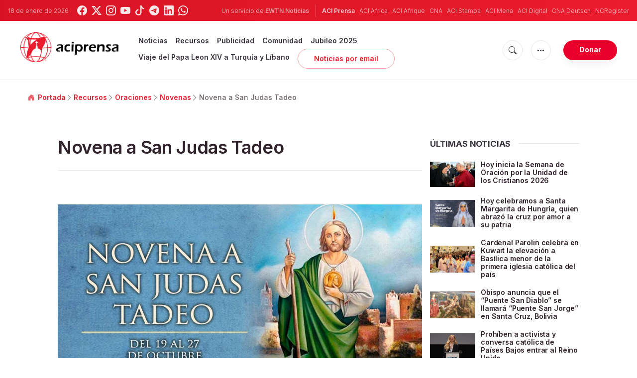

--- FILE ---
content_type: text/html; charset=utf-8
request_url: https://www.google.com/recaptcha/api2/aframe
body_size: 261
content:
<!DOCTYPE HTML><html><head><meta http-equiv="content-type" content="text/html; charset=UTF-8"></head><body><script nonce="GXnrPV5FQI2vjUePMyR4HA">/** Anti-fraud and anti-abuse applications only. See google.com/recaptcha */ try{var clients={'sodar':'https://pagead2.googlesyndication.com/pagead/sodar?'};window.addEventListener("message",function(a){try{if(a.source===window.parent){var b=JSON.parse(a.data);var c=clients[b['id']];if(c){var d=document.createElement('img');d.src=c+b['params']+'&rc='+(localStorage.getItem("rc::a")?sessionStorage.getItem("rc::b"):"");window.document.body.appendChild(d);sessionStorage.setItem("rc::e",parseInt(sessionStorage.getItem("rc::e")||0)+1);localStorage.setItem("rc::h",'1768739310421');}}}catch(b){}});window.parent.postMessage("_grecaptcha_ready", "*");}catch(b){}</script></body></html>